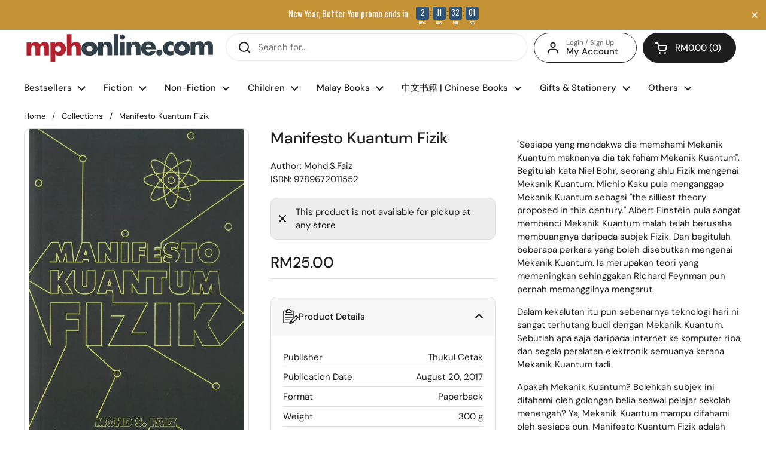

--- FILE ---
content_type: text/html; charset=utf-8
request_url: https://sapi.negate.io/script
body_size: -381
content:
VWnjV+UdoylXnIjUdB8L3gFaUKY48OST/tl1tCfio/DIcscwpONOmIhNSYT0LRjDOzy55KvRLCpNsBUauzfdaTg=

--- FILE ---
content_type: text/javascript; charset=utf-8
request_url: https://mphonline.com/products/manifesto-kuantum-fizik.js
body_size: 744
content:
{"id":5986613821597,"title":"Manifesto Kuantum Fizik","handle":"manifesto-kuantum-fizik","description":"\u003cp\u003e\u003c\/p\u003e\u003cp\u003e \t\"Sesiapa yang mendakwa dia memahami Mekanik Kuantum maknanya dia tak faham Mekanik Kuantum\". Begitulah kata Niel Bohr, seorang ahlu Fizik mengenai Mekanik Kuantum. Michio Kaku pula menganggap Mekanik Kuantum sebagai \"the silliest theory proposed in this century.\" Albert Einstein pula sangat membenci Mekanik Kuantum malah telah berusaha membuangnya daripada subjek Fizik. Dan begitulah beberapa perkara yang boleh disebutkan mengenai Mekanik Kuantum. Ia merupakan teori yang memeningkan sehinggakan Richard Feynman pun pernah memanggilnya mengarut.\u003c\/p\u003e \u003cp\u003e \tDalam kekalutan itu pun sebenarnya teknologi hari ni sangat terhutang budi dengan Mekanik Kuantum. Sebutlah apa saja daripada internet ke komputer riba, dan segala peralatan elektronik semuanya kerana Mekanik Kuantum tadi.\u003c\/p\u003e \u003cp\u003e \tApakah Mekanik Kuantum? Bolehkah subjek ini difahami oleh golongan belia seawal pelajar sekolah menengah? Ya, Mekanik Kuantum mampu difahami oleh sesiapa pun. Manifesto Kuantum Fizik adalah buku paling santai dan minimum mengenai Mekanik Kuantum yang pasti semua orang akan dapat memahaminya.\u003c\/p\u003e","published_at":"2021-01-17T00:28:04+08:00","created_at":"2021-01-17T00:28:07+08:00","vendor":"Thukul Cetak","type":"Mohd.S.Faiz","tags":["BOOK","Class Code_10O","Class_Bacaan Umum","Department_Mutiara Minda","Format_Paperback","new-119495","Subclass_Bacaan Umun - Lain-Lain","Suclass Code_10OZ","Vendor Code_M014"],"price":2500,"price_min":2500,"price_max":2500,"available":false,"price_varies":false,"compare_at_price":null,"compare_at_price_min":0,"compare_at_price_max":0,"compare_at_price_varies":false,"variants":[{"id":37621093793949,"title":"Default Title","option1":"Default Title","option2":null,"option3":null,"sku":"9789672011552","requires_shipping":true,"taxable":true,"featured_image":null,"available":false,"name":"Manifesto Kuantum Fizik","public_title":null,"options":["Default Title"],"price":2500,"weight":300,"compare_at_price":null,"inventory_management":"shopify","barcode":null,"requires_selling_plan":false,"selling_plan_allocations":[]}],"images":["\/\/cdn.shopify.com\/s\/files\/1\/0511\/7575\/1837\/products\/fae52e09c478498b8277e88df89a23dd.jpg?v=1610814488"],"featured_image":"\/\/cdn.shopify.com\/s\/files\/1\/0511\/7575\/1837\/products\/fae52e09c478498b8277e88df89a23dd.jpg?v=1610814488","options":[{"name":"Title","position":1,"values":["Default Title"]}],"url":"\/products\/manifesto-kuantum-fizik","media":[{"alt":"Manifesto Kuantum Fizik","id":12979851886749,"position":1,"preview_image":{"aspect_ratio":0.639,"height":1367,"width":873,"src":"https:\/\/cdn.shopify.com\/s\/files\/1\/0511\/7575\/1837\/products\/fae52e09c478498b8277e88df89a23dd.jpg?v=1610814488"},"aspect_ratio":0.639,"height":1367,"media_type":"image","src":"https:\/\/cdn.shopify.com\/s\/files\/1\/0511\/7575\/1837\/products\/fae52e09c478498b8277e88df89a23dd.jpg?v=1610814488","width":873}],"requires_selling_plan":false,"selling_plan_groups":[]}

--- FILE ---
content_type: text/javascript
request_url: https://mphonline.com/cdn/shop/t/126/assets/boost-sd-custom.js?v=1768451209332
body_size: 1394
content:
window.boostSDAppConfig&&(window.boostSDAppConfig.integration=Object.assign({wishlists:"growave"},window.boostSDAppConfig.integration||{}));function addItemToCart(event){const selector=event.target,currentText=selector.innerHTML;var variantId=selector.getAttribute("data-variant-id");let ajaxUrl="/cart/add.js";KROWN?.settings?.routes?.cart_add_url&&(ajaxUrl=`${KROWN.settings.routes.cart_add_url}.js`);const body="id="+variantId;let alert="";fetch(ajaxUrl,{body,headers:{"Content-Type":"application/x-www-form-urlencoded","X-Requested-With":"XMLHttpRequest"},method:"POST"}).then(response=>response.json()).then(response=>(selector.textContent="Adding...",response.status==422?(alert=document.createElement("span"),alert.className="alert alert--error",typeof response.description=="string"?alert.innerHTML=response.description:alert.innerHTML=response.message,this.cartType=="page"?(document.getElementById("product-page-form-error-cart-alert")&&document.getElementById("product-page-form-error-cart-alert").remove(),alert.style.marginTop="1em",alert.style.marginBottom="0",alert.id="product-page-form-error-cart-alert",this.form.parentElement.append(alert),!1):fetch("?section_id=helper-cart")):this.cartType=="page"?(document.location.href=KROWN.settings.routes.cart_url,!1):fetch("?section_id=helper-cart"))).then(response=>response.text()).then(text=>{const sectionInnerHTML=new DOMParser().parseFromString(text,"text/html"),cartFormInnerHTML=sectionInnerHTML.getElementById("AjaxCartForm").innerHTML,cartSubtotalInnerHTML=sectionInnerHTML.getElementById("AjaxCartSubtotal").innerHTML,cartItems=document.getElementById("AjaxCartForm");cartItems.innerHTML=cartFormInnerHTML,cartItems.ajaxifyCartItems(),alert!=""&&document.getElementById("AjaxCartForm").querySelector("form").prepend(alert),document.getElementById("AjaxCartSubtotal").innerHTML=cartSubtotalInnerHTML,document.querySelectorAll("[data-header-cart-count]").forEach(elm=>{elm.textContent=document.querySelector("#AjaxCartForm [data-cart-count]").textContent}),document.querySelectorAll("[data-header-cart-total").forEach(elm=>{elm.textContent=document.querySelector("#AjaxCartForm [data-cart-total]").textContent}),selector.textContent=currentText,document.getElementById("site-cart-sidebar").show(),document.getElementById("cart-recommendations")&&document.getElementById("cart-recommendations").generateRecommendations()}).catch(e=>{console.log(e)}).finally(()=>{})}function formRequest(value){return new Promise((resolve,reject)=>{var xhr=window.XMLHttpRequest?new XMLHttpRequest:new ActiveXObject("Microsoft.XMLHTTP");xhr.open("GET",Shopify.routes.root+"products/"+value+"?view=boost-sd-integration"),xhr.setRequestHeader("Content-Type","application/json"),xhr.onload=()=>resolve(xhr.responseText),xhr.onerror=()=>reject(xhr.statusText),xhr.send()})}const customize={updateBtns:componentRegistry=>{componentRegistry.useComponentPlugin("ProductItem",{name:"Modify Product Buttons",enabled:!0,apply:()=>({afterInit(element){try{let data=element.getParams().props.product,productItem=document.querySelector(".boost-sd__slider")!==null?document.querySelector('.boost-sd__slider .slick-slide:not(.slick-cloned) [data-product-id="'+data.id+'"]'):document.querySelector('[data-product-id="'+data.id+'"]');const tags=data.tags;if(data.available){console.dir(data);const firstAvailableVariant=data.variants.filter(function(e){return e.available});let atcBtn="";if(atcBtn='<button data-variant-id="'+firstAvailableVariant[0].id+'" class="boost-sd-custom-atc boost-sd__button--round boost-sd__button--border" style="width: 75%; text-transform: capitalize; color: rgb(255, 255, 255); border-color: rgb(34, 34, 34); background: rgb(34, 34, 34);">',tags.includes("preorder")?atcBtn+="Pre-order":atcBtn+="Buy now",atcBtn+="</button>",productItem.querySelector(".boost-sd-custom-atc")===null){productItem.querySelector(".boost-sd__inventory-status")?productItem.querySelector(".boost-sd__inventory-status").insertAdjacentHTML("afterend",atcBtn):productItem.querySelector(".boost-sd__product-price").insertAdjacentHTML("afterend",atcBtn);const button=productItem.querySelector(".boost-sd-custom-atc");button&&button.addEventListener("click",e=>{e.preventDefault(),e.stopPropagation(),addItemToCart(e)},!0)}}else{let productHandle="";element.getParams().props&&element.getParams().props.product&&(productHandle=element.getParams().props.product.handle),formRequest(productHandle).then(res_success=>{let res=JSON.parse(res_success);console.log(res),document.querySelector('.boost-sd__product-item[data-product-id="'+res.id+'"] ').insertAdjacentHTML("beforeend",res.notify_button)}).catch(res_error=>{console.log(res_error)})}}catch(error){console.log(error)}}})})},hideInvStatus:componentRegistry=>{componentRegistry.useComponentPlugin("ProductItem",{name:"hide status",enabled:!0,apply:()=>({afterInit(element){try{let data=element.getParams().props.product;const tags=data.tags,firstAvailableVariant=data.variants.filter(e=>e.available);data.variants[0].inventory_policy=="continue"&&tags.includes("preorder")&&document.querySelectorAll(".boost-sd__inventory-status").forEach(element2=>{element2.textContent="-",element2.style.visibility="hidden"})}catch(error){console.log(error)}}})})}};window.__BoostCustomization__=(window.__BoostCustomization__??[]).concat([customize.updateBtns]),window.__BoostCustomization__=(window.__BoostCustomization__??[]).concat([customize.hideInvStatus]),window.boostSDAppConfig&&(window.boostSDAppConfig.integration=Object.assign({currencies:"auto"},window.boostSDAppConfig.integration||{})),window.boostSDAppConfig?.generalSettings?.collection_handle&&(window.boostSDAppConfig.generalSettings.collection_handle=="gotta-have-it"&&document.querySelector("body").classList.add("gotta-have-it"),window.boostSDAppConfig.generalSettings.collection_handle=="celebrate-international-womens-day"&&document.querySelector("body").classList.add("celebrate-international-womens-day"),window.boostSDAppConfig.generalSettings.collection_handle=="all-products-in-stock"&&document.querySelector("body").classList.add("all-products-in-stock"),window.boostSDAppConfig.generalSettings.collection_handle=="mega-gotta-have-it"&&document.querySelector("body").classList.add("mega-gotta-have-it"),window.boostSDAppConfig.generalSettings.collection_handle=="fathers-day-2025"&&document.querySelector("body").classList.add("fathers-day-2025"),window.boostSDAppConfig.generalSettings.collection_handle=="islamic-references-promo"&&document.querySelector("body").classList.add("islamic-references-promo"),window.boostSDAppConfig.generalSettings.collection_handle=="fiction-fiesta-2025"&&document.querySelector("body").classList.add("fiction-fiesta-2025"),window.boostSDAppConfig.generalSettings.collection_handle=="steam-stem"&&document.querySelector("body").classList.add("steam-stem")),window.__BoostCustomization__=(window.__BoostCustomization__??[]).concat([componentRegistry=>{componentRegistry.useComponentPlugin("FormatCurrency",{name:"Show Trailing Zeros",apply:()=>({afterRender:element=>{try{const formatMoneyHelper=element.getHelpers().formatMoney;if(!formatMoneyHelper)return;const value=element.getParams().props.value,customValue=formatMoneyHelper(Number(value),window.boostSDAppConfig?.shop?.money_format,!0);customValue&&element.getRootElm()&&element.getRootElm().querySelector(".boost-sd__format-currency span")&&(element.getRootElm().querySelector(".boost-sd__format-currency span").innerHTML=customValue)}catch(e){console.warn(e)}}})})}]);
//# sourceMappingURL=/cdn/shop/t/126/assets/boost-sd-custom.js.map?v=1768451209332


--- FILE ---
content_type: text/javascript; charset=utf-8
request_url: https://mphonline.com/products/manifesto-kuantum-fizik.js
body_size: 242
content:
{"id":5986613821597,"title":"Manifesto Kuantum Fizik","handle":"manifesto-kuantum-fizik","description":"\u003cp\u003e\u003c\/p\u003e\u003cp\u003e \t\"Sesiapa yang mendakwa dia memahami Mekanik Kuantum maknanya dia tak faham Mekanik Kuantum\". Begitulah kata Niel Bohr, seorang ahlu Fizik mengenai Mekanik Kuantum. Michio Kaku pula menganggap Mekanik Kuantum sebagai \"the silliest theory proposed in this century.\" Albert Einstein pula sangat membenci Mekanik Kuantum malah telah berusaha membuangnya daripada subjek Fizik. Dan begitulah beberapa perkara yang boleh disebutkan mengenai Mekanik Kuantum. Ia merupakan teori yang memeningkan sehinggakan Richard Feynman pun pernah memanggilnya mengarut.\u003c\/p\u003e \u003cp\u003e \tDalam kekalutan itu pun sebenarnya teknologi hari ni sangat terhutang budi dengan Mekanik Kuantum. Sebutlah apa saja daripada internet ke komputer riba, dan segala peralatan elektronik semuanya kerana Mekanik Kuantum tadi.\u003c\/p\u003e \u003cp\u003e \tApakah Mekanik Kuantum? Bolehkah subjek ini difahami oleh golongan belia seawal pelajar sekolah menengah? Ya, Mekanik Kuantum mampu difahami oleh sesiapa pun. Manifesto Kuantum Fizik adalah buku paling santai dan minimum mengenai Mekanik Kuantum yang pasti semua orang akan dapat memahaminya.\u003c\/p\u003e","published_at":"2021-01-17T00:28:04+08:00","created_at":"2021-01-17T00:28:07+08:00","vendor":"Thukul Cetak","type":"Mohd.S.Faiz","tags":["BOOK","Class Code_10O","Class_Bacaan Umum","Department_Mutiara Minda","Format_Paperback","new-119495","Subclass_Bacaan Umun - Lain-Lain","Suclass Code_10OZ","Vendor Code_M014"],"price":2500,"price_min":2500,"price_max":2500,"available":false,"price_varies":false,"compare_at_price":null,"compare_at_price_min":0,"compare_at_price_max":0,"compare_at_price_varies":false,"variants":[{"id":37621093793949,"title":"Default Title","option1":"Default Title","option2":null,"option3":null,"sku":"9789672011552","requires_shipping":true,"taxable":true,"featured_image":null,"available":false,"name":"Manifesto Kuantum Fizik","public_title":null,"options":["Default Title"],"price":2500,"weight":300,"compare_at_price":null,"inventory_management":"shopify","barcode":null,"requires_selling_plan":false,"selling_plan_allocations":[]}],"images":["\/\/cdn.shopify.com\/s\/files\/1\/0511\/7575\/1837\/products\/fae52e09c478498b8277e88df89a23dd.jpg?v=1610814488"],"featured_image":"\/\/cdn.shopify.com\/s\/files\/1\/0511\/7575\/1837\/products\/fae52e09c478498b8277e88df89a23dd.jpg?v=1610814488","options":[{"name":"Title","position":1,"values":["Default Title"]}],"url":"\/products\/manifesto-kuantum-fizik","media":[{"alt":"Manifesto Kuantum Fizik","id":12979851886749,"position":1,"preview_image":{"aspect_ratio":0.639,"height":1367,"width":873,"src":"https:\/\/cdn.shopify.com\/s\/files\/1\/0511\/7575\/1837\/products\/fae52e09c478498b8277e88df89a23dd.jpg?v=1610814488"},"aspect_ratio":0.639,"height":1367,"media_type":"image","src":"https:\/\/cdn.shopify.com\/s\/files\/1\/0511\/7575\/1837\/products\/fae52e09c478498b8277e88df89a23dd.jpg?v=1610814488","width":873}],"requires_selling_plan":false,"selling_plan_groups":[]}